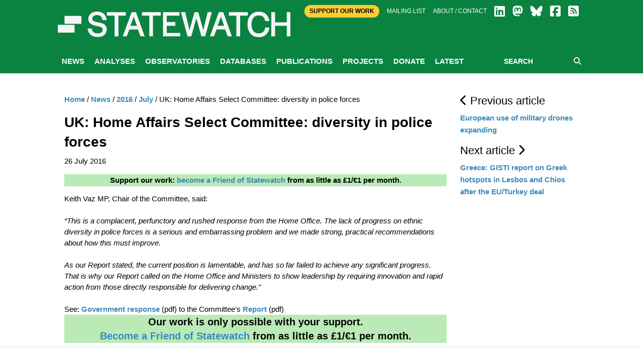

--- FILE ---
content_type: text/html; charset=utf-8
request_url: https://www.statewatch.org/news/2016/july/uk-home-affairs-select-committee-diversity-in-police-forces/
body_size: 16745
content:

<!doctype html>
<html class="no-js" lang="en" dir="ltr">
<head>
    <meta charset="utf-8">
    <meta http-equiv="x-ua-compatible" content="ie=edge">
    <meta name="viewport" content="width=device-width, initial-scale=1.0">
        <title>Statewatch | </title>
        <meta name="description" content="" />
        <meta name="keywords" content="" />
        <link rel="canonical" href="https://www.statewatch.org/news/2016/july/uk-home-affairs-select-committee-diversity-in-police-forces/" />
        <meta property="og:title" content="Statewatch | " />
        <meta property="og:type" content="website" />
        <meta property="og:url" content="https://www.statewatch.org/news/2016/july/uk-home-affairs-select-committee-diversity-in-police-forces/" />
    <link rel="stylesheet" href="https://cdnjs.cloudflare.com/ajax/libs/font-awesome/6.7.2/css/all.min.css" integrity="sha512-Evv84Mr4kqVGRNSgIGL/F/aIDqQb7xQ2vcrdIwxfjThSH8CSR7PBEakCr51Ck+w+/U6swU2Im1vVX0SVk9ABhg==" crossorigin="anonymous" referrerpolicy="no-referrer" />

    <link rel="stylesheet" href="/css/fonts/font.css" />
    <link rel="stylesheet" href="/css/foundation.min.css" />
    <link rel="stylesheet" href="/css/app.css" />
    <link rel="stylesheet" href="/css/over.css?v=9" />
    <link rel="stylesheet" href="/css/jl.css" />
    <link rel="stylesheet" href="/css/print.css" media="print" />

    <script src="https://ajax.aspnetcdn.com/ajax/jQuery/jquery-2.1.1.min.js"></script>
    <script src="https://ajax.aspnetcdn.com/ajax/jquery.validate/1.13.1/jquery.validate.min.js"></script>
    <script src="https://ajax.aspnetcdn.com/ajax/mvc/5.1/jquery.validate.unobtrusive.min.js"></script>
    <!-- Matomo -->
    <script>
        var _paq = window._paq = window._paq || [];
        /* tracker methods like "setCustomDimension" should be called before "trackPageView" */
        _paq.push(['trackPageView']);
        _paq.push(['enableLinkTracking']);
        (function () {
            var u = "https://matomo.statewatch.org/matomo/";
            _paq.push(['setTrackerUrl', u + 'matomo.php']);
            _paq.push(['setSiteId', '1']);
            var d = document, g = d.createElement('script'), s = d.getElementsByTagName('script')[0];
            g.async = true; g.src = u + 'matomo.js'; s.parentNode.insertBefore(g, s);
        })();
    </script>
    <!-- End Matomo Code -->
<!--- Start Brevo code --->
<style>
  #sib-container input:-ms-input-placeholder {
    text-align: left;
    font-family: Helvetica, sans-serif;
    color: #c0ccda;
  }

  #sib-container input::placeholder {
    text-align: left;
    font-family: Helvetica, sans-serif;
    color: #c0ccda;
  }

  #sib-container textarea::placeholder {
    text-align: left;
    font-family: Helvetica, sans-serif;
    color: #c0ccda;
  }

  #sib-container a {
    text-decoration: underline;
    color: #2BB2FC;
  }
</style>
<link rel="stylesheet" href="https://sibforms.com/forms/end-form/build/sib-styles.css">

<!--- End Brevo code --->
</head>
<body>
    <header class="header">
        <div class="header-top">
            <div class="top-bar row">
                <div class="top-bar-right">
                    <div class="large-12 columns">
                        <div class="right small-centered">
                            <a class="btn-top" href="/ordering/donate">Support Our Work</a>
                            <a href="/about/mailing-list">Mailing list</a>
                            <a href="/about">About / Contact</a>
                            
                <a href="https://www.linkedin.com/company/57088988/" target="_blank"><i class="fa-brands fa-linkedin fa-2x"></i></a>
                <a href="https://statewatch.org/mastodon" target="_blank"><i class="fa-brands fa-mastodon fa-2x"></i></a>
                <a href="https://bsky.app/profile/statewatch.bsky.social" target="_blank"><i class="fa-brands fa-bluesky fa-2x"></i></a>
                <a href="https://www.facebook.com/pages/Statewatch/204002586301759" target="_blank"><i class="fa-brands fa-facebook-square fa-2x"></i></a>
                <a href="/news/rssfeed"><i class="fas fa-rss-square fa-2x"></i></a>
                         </div>
                    </div>
                </div>
                <div class="top-bar-left">
                    <a class="logo" href="/">
                        <div class="columns">
                            <strong style="color: 0a8341;"></strong>
                        </div>

                        <div class="columns">
                            <p class="strap"></p>
                        </div>

                    </a>
                </div>
            </div>

        </div>
        
            <div class="nav-wrap">
                <div class="row">
                    <div class="large-12 columns">
                        
<nav class="main-nav">
    <a class="btn-menu show-for-small-only" href="#"><i class="fa fa-bars"></i> MENU</a>
    <ul class="menu-main hide-for-small-only">
                <li class="active" id="nav-5301">
                    <a href="/news/">News</a>
                </li>
                <li id="nav-1059">
                    <a href="/analyses/">Analyses</a>
                </li>
                <li id="nav-1056">
                    <a href="/observatories/">Observatories</a>
                </li>
                <li id="nav-5305">
                    <a href="/databases/">Databases</a>
                            <ul class="sub-menu">
                                    <li><a href="/databases/statewatch-database/">Statewatch Database</a></li>
                                    <li><a href="/databases/semdoc/">SEMDOC</a></li>
                                    <li><a href="/databases/jha-archive/">JHA Archive</a></li>
                                    <li><a href="/databases/statewatch-library-archive/">Statewatch Library &amp; Archive</a></li>
                            </ul>
                </li>
                <li id="nav-1057">
                    <a href="/publications/">Publications</a>
                            <ul class="sub-menu">
                                    <li><a href="/publications/monitoring-eu-border-externalisation/">Monitoring EU border externalisation</a></li>
                                    <li><a href="/publications/reports-and-books/">Reports and books</a></li>
                                    <li><a href="/publications/journal/">Journal</a></li>
                                    <li><a href="/publications/events/">Events</a></li>
                            </ul>
                </li>
                <li id="nav-1058">
                    <a href="/projects/">Projects</a>
                            <ul class="sub-menu">
                                    <li><a href="/projects/border-externalisation-and-technologies-of-control/">Border externalisation and technologies of control</a></li>
                                    <li><a href="/projects/a-watchdog-for-eu-justice-and-home-affairs-policies/">A watchdog for EU justice and home affairs policies</a></li>
                                    <li><a href="/projects/outsourcing-borders/">Outsourcing borders</a></li>
                                    <li><a href="/projects/archives/">Archives</a></li>
                            </ul>
                </li>
                <li id="nav-71208">
                    <a href="/donate/">Donate</a>
                </li>
                <li id="nav-78840">
                    <a href="/latest/">Latest</a>
                </li>
    </ul>
    <div class="form-search">
        <form action="/search" method="get">
            <input type="text" placeholder="SEARCH" name="searchTerm" />
            <button type="submit"><i class="fa fa-search"></i></button>
        </form>
    </div>
</nav>
                    </div>
                </div>
            </div>
    </header>

    <div class="body">
    
        

    <div class="white-bg">
        <div class="row">
            <div class="article-display section">
                <div class="medium-9 columns body-copy">
                    

    <ul class="breadcrumb">
        
            <li><a href="/">Home</a> <span class="divider">/</span></li>
            <li><a href="/news/">News</a> <span class="divider">/</span></li>
            <li><a href="/news/2016/">2016</a> <span class="divider">/</span></li>
            <li><a href="/news/2016/july/">July</a> <span class="divider">/</span></li>

        
        <li class="active">UK: Home Affairs Select Committee: diversity in police forces</li>
    </ul>

                    <h1>UK: Home Affairs Select Committee: diversity in police forces</h1>

                    <p class="article-date">26 July 2016</p>

                    <p><em></em></p>
                    <div style="margin-left: auto; margin-right: auto; margin-bottom: 5px; color: #000000; background-color: rgba(186,234,182); text-align: center; width: 100%;">
<p><b>Support our work: <a href="https://www.statewatch.org/donate/" title="Donate">become a Friend of Statewatch</a> from as little as £1/€1 per month.</b></p>
</div>
Keith Vaz MP, Chair of the Committee, said:<br><br><i>“This is a complacent, perfunctory and rushed response from the Home Office. The lack of progress on ethnic diversity in police forces is a serious and embarrassing problem and we made strong, practical recommendations about how this must improve.<br><br>As our Report stated, the current position is lamentable, and has so far failed to achieve any significant progress. That is why our Report called on the Home Office and Ministers to show leadership by requiring innovation and rapid action from those directly responsible for delivering change."</i><br><br>See: <a href="http://statewatch.org/news/2016/jul/uk-hasc-police-diversity-report-gov-response.pdf">Government response</a> (pdf) to the Committee's <a href="http://statewatch.org/news/2016/jul/uk-hasc-police-diversity-report.pdf">Report</a> (pdf)                    <div style="margin-left: auto; margin-right: auto; margin-bottom: 5px; color: #000000; background-color: rgba(186,234,182); text-align: center; width: 100%;">
<h2><b>Our work is only possible with your support.<br> <a href="https://www.statewatch.org/donate/" title="Donate">Become a Friend of Statewatch</a> from as little as £1/€1 per month.</b></h2>
</div>


                </div>


                <div class="medium-3 columns">
                            <h4><i class="fa fa-chevron-left"></i>&nbsp;Previous article</h4>
                            <p><a href="/news/2016/july/european-use-of-military-drones-expanding/"> European use of military drones expanding </a></p>
                            <h4>Next article&nbsp;<i class="fa fa-chevron-right"></i></h4>
                            <p><a href="/news/2016/july/greece-gisti-report-on-greek-hotspots-in-lesbos-and-chios-after-the-eu-turkey-deal/">Greece: GISTI report on Greek hotspots in Lesbos and Chios after the EU/Turkey deal</a></p>

                </div>
            </div>
        </div>
    </div>

        
<center>
<div class="row">
        <div id="error-reporting-partial">
        <div id="error-reporting-partial-inner">
            <p class="text1"> </p>
<p class="text1"><strong>Spotted an error? </strong>If you've spotted a problem with this page, just click once to let us know.</p>
            <form id="report-error-form">
                <input id="NodeId" name="NodeId" type="hidden" value="52613" />
                <input id="RequestUrl" name="RequestUrl" type="hidden" value="/news/2016/july/uk-home-affairs-select-committee-diversity-in-police-forces/" />
                <p>
                    <a id="report-error-button" class="btn button warning">
                        Report error
                    </a>
                </p>
            </form>
        </div>
    </div>
    </p>
</div>
</center>
<script language="javascript">

    $(function () {
        $('#report-error-button').on('click', function (e) {
            $('#error-reporting-partial-inner').fadeOut("slow", function () {
                $.ajax({
                    url: "/umbraco/surface/pageerrorsurface/reporterror/",
                    type: "post",
                    data: $("#report-error-form").serialize(),
                    success: function (result) {
                        console.log(result);
                        $("#error-reporting-partial").html(result);
                    }
                });
            });
        });
    });

</script>        
    </div>

    <footer class="footer">
        <div class="row">
            <div class="logo-footer"><span>Statewatch</span></div>
        </div><br>
        <div class="top-bar" style="text-align:center; margin-top:-40px; font-weight:600; font-size: 18px;">
            <a class="btn-top" style="padding:10px; color: #000; border-radius:25px; " href="/donate">&nbsp;SUPPORT OUR WORK&nbsp;</a>
        </div><br>
        <div class="row bottom">
            <div class="bd">
            <div class="float-left">
                <a class="social-icon" href="https://www.linkedin.com/company/57088988/" target="_blank">
                    <i class="fa-brands fa-linkedin fa-4x"></i>
                </a>
                <a class="social-icon" href="https://statewatch.org/mastodon" target="_blank">
                    <i class="fa-brands fa-mastodon fa-4x"></i>
                </a>
                <a class="social-icon" href="https://bsky.app/profile/statewatch.bsky.social" target="_blank">
                    <i class="fa-brands fa-bluesky fa-4x"></i>
                </a>
                <a class="social-icon" href="/news/rssfeed">
                    <i class="fas fa-rss-square fa-4x"></i>
                </a>
            <div class="float-right">
                    <p><h2 class="section-heading"><a href="https://www.statewatch.org/about/mailing-list/">Join our mailing list</a></h2>
                    </p>
            </div>
            </div>
        </div>
    <!-- START - We recommend to place the below code in footer or bottom of your website html  -->
<script>
  window.REQUIRED_CODE_ERROR_MESSAGE = 'Please choose a country code';
  window.LOCALE = 'en';
  window.EMAIL_INVALID_MESSAGE = window.SMS_INVALID_MESSAGE = "The information provided is invalid. Please review the field format and try again.";

  window.REQUIRED_ERROR_MESSAGE = "This field cannot be left blank. ";

  window.GENERIC_INVALID_MESSAGE = "The information provided is invalid. Please review the field format and try again.";




  window.translation = {
    common: {
      selectedList: '{quantity} list selected',
      selectedLists: '{quantity} lists selected',
      selectedOption: '{quantity} selected',
      selectedOptions: '{quantity} selected',
    }
  };

  var AUTOHIDE = Boolean(0);
</script>

<script defer src="https://sibforms.com/forms/end-form/build/main.js"></script>
    </footer>
    <div class="copyright row">
        <div class="large-12 columns">
            <p class="text1">Statewatch is not responsible for the content of external websites and inclusion of a link does not constitute an endorsement. Registered UK charity number: 1154784. Registered UK company number: 08480724. Registered company name: The Libertarian Research & Education Trust. Registered office: MayDay Rooms, 88 Fleet Street, London EC4Y 1DH. &copy; Statewatch ISSN 1756-851X. Personal usage as private individuals "fair dealing" is allowed. We also welcome links to material on our site. Usage by  those working for organisations is allowed only if the organisation holds an appropriate licence from the relevant reprographic rights organisation (eg: Copyright Licensing Agency in the UK) with such usage being subject to the terms and conditions of that licence and to local copyright law.</p>
       <p><b><a href="/about/">About</a> | <a href="/about/contact">Contact</a> | <a href="/about/privacy-policy/">Privacy Policy</a></b></p>
        </div>
    </div>
    <script src="/js/vendor/jquery.js"></script>
    <script src="/js/vendor/what-input.js"></script>
    <script src="/js/vendor/foundation.js"></script>
    <script src="/js/vendor/cycle/jquery.cycle2.min.js"></script>
    <script src="/js/vendor/cycle/jquery.cycle2.swipe.min.js"></script>
    <script src="/js/vendor/jquery.matchHeight-min.js"></script>
    <script src="/js/app.js"></script>
    <script src="/scripts/sw.js?v=9"></script>

    
</body>
</html>

--- FILE ---
content_type: text/css
request_url: https://www.statewatch.org/css/app.css
body_size: 8980
content:
.left{
	float: left;
}
.right{
	float: right;
}
html{
	font-size: 14px;
}
body{
	font-size: 15px;
	font-family: Arial, "Helvetica Neue", Helvetica, sans-serif;
	color:#000000;
	background: url() no-repeat center 186px;
}
a{
	color:#3c8abb;
}
h1,h2,h3{
	font-weight: bold;
	color:#000000;
}
h2{
	font-size: 20px;
}
h3{
	font-size: 18px;
}
.header{
	padding: 0 0 50px;
}
.header-top{
	background-attachment: fixed;
}
.top-bar{
	padding:18px 0;
	background: none;
}
.top-bar .right a{
	display: block;
	float: left;
	margin-left: 15px;
	height: 25px;
	line-height: 25px;
	font-size: 12px;
	color:#fff;
}
.top-bar .btn-top{
	padding:0 10px;
	color:#000000 !important;
	background: #FFCC33;
	border-radius: 25px;
	font-weight: bold;
}
p #small{
	font-size: 1em;
}
.newsletter{
	padding:0 10px;
	color:#000000 !important;
	background: #3c8abb;
	border-radius: 25px;
	z-index: 999999;
}
.btn-donate{
	display: block;
	margin: 0;
	padding: 8px;
	max-width: 100px;
	line-height: 1;
	font-size: 12px;
	text-align: center;
	color:#fff !important;
	background: #3b8abc;
}
.icon-magnify{
	margin: 0 auto;
	width: 47px;
	height: 53px;
	background: url(../images/magnify-glass.png) no-repeat center;
}
.logo-wrap{
	position: relative;
	margin: 0 0 20px;
	padding:15px 0 10px;
}
.logo-wrap:before{
	content: '';
	position: absolute;
	z-index: 0;
	left: 0;
	top: 48px;
	width: 100%;
	border-top:1px solid #55914e;
}
/*.logo-wrap:after{
	left: auto;
	right: 0;
}*/
.logo{
	position: relative;
	z-index: 1;
	display: block;
	overflow: hidden;
	text-indent: -9999px;
	width: 5%;
	height: ;
	background: url(../media/4680/sw-white-logo.png) no-repeat center;
	-webkit-background-size: contain;
	background-size: contain;
}
.slogan{
	margin-bottom: 40px;
	text-align: center;
	color:#55914e;
}
.lead-stories{
	position: relative;
	margin: 14px 0px;
	padding:0 70px;
	overflow-x: visible!important;
	overflow-y: visible!important;
}
.lead-stories .slide{
	width: 100%;
	line-height: 1.1;
	font-size: 28px;
	font-weight: normal;
}
.lead-stories a{
	color:#3d3e3d;
}
.lead-stories .cycle-prev,.lead-stories .cycle-next{
	display: block;
	position: absolute;
	top:50%;
	left:0;
	margin-top:-28px;
	width: 29px;
	height: 57px;
	background: url(../images/arrow-left.png);
	-webkit-background-size: contain;
	background-size: contain;
}
.lead-stories .cycle-next{
	left: auto;
	right: 0;
	background: url(../images/arrow-right.png);
	-webkit-background-size: contain;
	background-size: contain;
}
.section{
	padding: 40px 0 25px; 
}
.section.has-bg{
	background: url() center center;
}
.heading-wrap{
	margin-bottom: 35px;
}
.section-heading{
	margin-bottom: 0px;
	font-size: 15px;
	text-transform: uppercase;
	text-align: center;
	color:#54914d;
}
.header .section-heading{
	margin-bottom: 0;
	padding-bottom: 20px;
	font-size: 15px;
	font-weight: bold;
	font-family: Helvetica Neue,Helvetica,Roboto,Arial,sans-serif;
	color:#3c8abb;
}
.section-desc{
	margin-top: 20px;
	text-align: center;
}
.line.dashed{
	height: 1px;
	line-height: 0;
	font-size: 0;
	border-top:1px dashed #54914d;
}
.line.dashed.gray{
	border-top:1px dashed #cfcfcf;	
}
.nav-wrap{
	background: #0a8341;
}
.main-nav{
	position: relative;
	padding:0;
	height: 49px;
}
.menu-main{
	float: left;
	margin: 0;
	padding: 0;
	list-style: none
}
.menu-main li{
	position: relative;
	margin:0 0px;
	display: inline-block;
	background: #0a8341;
}
.menu-main a{
	display: inline-block;
	padding:17px 8px;
	line-height: 15px;
	font-size: 12px;
	font-weight: bold;
	text-transform: uppercase;
	color:#fff;
}
.menu-main .sub-menu{
	display: none;
	position: absolute;
	left: 0;
	top: 49px;
	margin: 0;
	padding: 0;
	background: #0a8341;
}
.menu-main li:hover > .sub-menu{
	display: block;
}
.menu-main .sub-menu a{
	padding:10px 8px;
	white-space: nowrap;
}
.nav-wrap .columns{
	padding: 0;
}
.btn-menu{
	display: block;
	float: left;
	padding:18px 10px;
	line-height: 15px;
	font-weight: bold;
	color:#fff !important;
}
.btn-menu:hover,.btn-menu:active{
	color: #fff;
}
.btn-menu .fa{
	font-weight: normal;
}
.form-search{
	float: right;
	padding:10px 0;
	width: 170px;
}
.form-search [type="text"]{
	float: left;
	margin: 0;
	padding:7px 8px;
	width: 140px;
	height:29px;
	font-weight: bold;
	color:#fff;
	box-shadow:none;
	border:0;
	background: none;
}
.form-search [type="submit"]{
	float: left;
	width: 29px;
	height: 29px;
	text-align: center;
	color:#fff;
	bottom: 0;
	background: none;
}
.form-search ::-webkit-input-placeholder {
	font-weight: bold;
	color: #fff;
}
.form-search :-moz-placeholder { /* Firefox 18- */
	font-weight: bold;
	color: #fff;  
}
.form-search ::-moz-placeholder {  /* Firefox 19+ */
	font-weight: bold;
	color: #fff;  
}
.form-search :-ms-input-placeholder {  
	font-weight: bold;
	color: #fff;  
}
.meta-date{
	margin-bottom: 15px;
	font-size: 10px;
}
.post-list{
	margin-bottom: 20px;
}
.post-list .column{
	border-left:1px dashed #54914d;
}
.post-list .column:first-child{
	border-left:0;
}
.post-list .post{
	padding:10px 10px 20px;
}
.post .img{
	display: block;
	margin-bottom: 20px;
}
.post .img img{
	width: 100%;
	height: auto;
}
.post .bd{
	overflow: hidden;
}
.post .title{
	display: block;
	margin: 0 0 15px;
	font-size: 15px;
	font-weight: bold;
	color:#000000;
}
.cats{
	font-size: 12px;
	font-weight: bold;
}
.logo-footer span{
	position: relative;
	z-index: 1;
	display: block;
	margin:0 auto;
	max-width: 190px;
	padding-left: 0px;
	height: 37px;
	line-height: 37px;
	font-size: 20px;
	font-weight: bold;
	font-family: Arial, sans-serif;
	text-align: center;
	color:#54914d;
	background: url() no-repeat 14px center;
	-webkit-background-size: auto 30px;
	background-size: auto 30px;
}
.logo-footer{
	position: relative;
	margin: 25px 0 40px;
}
.logo-footer:before,.logo-footer:after{
	content: '';
	position: absolute;
	z-index: 0;
	left: 0;
	top: 18px;
	width: 41%;
	border-top:1px solid #dddcdc;
}
.logo-footer:after{
	left: auto;
	right: 0;
}
.footer{
	position: relative;
	background: url(../images/bg1.png) center center;
}
.footer .bottom{
	position: relative;
	padding-bottom: 30px;
	min-height: 170px
}
.footer .float-left,.footer .float-right{
	position: relative;
	z-index: 1;
	width: 50%;
	text-align: center;
}
.footer .bd{
	position: absolute;
	z-index: 0;
	left: 0;
	top: 0px;
	width: 100%;

}
.footer .section-heading{
	margin-bottom: 10px;
	color:#4a4a4a;
	text-align: center;
}
.form-newsletter{
	margin:0 auto;
	max-width: 40%;
}
.form-newsletterbody{
	margin:0 auto;
	max-width: 100%;
	text-align: left;
}
.social-icon{
	display: inline-block;
	margin-top: 25px;
	font-size: 12px;
	color:#3b8abc;
	width:64px;
}
.social-icon .fa{
	display: block;
	margin-bottom: 5px;
	font-size: 50px;
}
.form-newsletter [type="text"]{
	margin-bottom: 17px;
	padding:12px 15px;
	height: 48px;
	font-size: 18px;
	font-weight: bold;
	text-align: center;
	color:#8d8e8d;
	border:0;
	background: #f7f7f7;
	box-shadow: none;
}
.form-newsletter [type="submit"]{
	display: block;
	margin:0 auto;
	width: 100px;
	height: 25px;
	color:#fff;
	text-align: center;
	border:0;
	background: #3b8abc;
}
.form-newsletter ::-webkit-input-placeholder {
	color: #8d8e8d;
}
.form-newsletter :-moz-placeholder { /* Firefox 18- */
	color: #8d8e8d;  
}
.form-newsletter ::-moz-placeholder {  /* Firefox 19+ */
	color: #8d8e8d;  
}
.form-newsletter :-ms-input-placeholder {  
	color: #8d8e8d;  
}
.copyright{
	padding: 20px 0px;
	font-size: 14px;
	color:#828384;
	text-align: center;
}
.copyright .text1{
	font-size: 11px;
	color:#353636;
}
.section .more{
	display: block;
	float: right;
	line-height: 16px;
	font-weight: bold;
	color:#0a8341;
}
.btn-guide-wrap{
	padding:30px 0;
	text-align: center;
}
.btn{
	display: inline-block;
	padding:10px 18px;
	font-weight: bold;
	color:#fff;
	background: #54914d;
}
.btn:hover{
	color:#fff;
}
/*Responsive*/
/* Small only */
@media screen and (max-width: 39.9375em) {
	.header{
		padding:0 0 20px;
	}
	.logo{
		width: 300px;
		height: 80px;
	}
	.lead-stories{
		padding: 0 25px;
	}
	.lead-stories .slide{
		font-size: 25px;
	}
	.lead-stories .cycle-prev, .lead-stories .cycle-next{
		width: 15px;
		height: 30px;
	}
	.post .img{
		
	}
	.footer .float-left, .footer .float-right{
		width: 50%;
	}
	.footer .bd{
		clear:both;
		position: relative;
		top: auto;
		left: auto;
		padding-top: 30px;
	}
	.form-newsletter{
		max-width: 90%
	}
	.main-nav{
		
	}
	.menu-main.show{
		display: block !important;
	}
	.menu-main{
		position: absolute;
		top: 48px;
		left: 0;
		padding:10px 0;
		width: 100%;
		background: #0a8341;
	}
	.menu-main li{
		display: block;
		margin: 0;
	}
	.menu-main a{
		display: block;
		padding:10px;
	}
	.menu-main .sub-menu{
		position: relative;
		display: block !important;
		left: auto;
		top: auto;
		background: none;
	}
	.menu-main .sub-menu a{
		padding-left: 30px;
		text-transform: none;
	}
	.btn-donate{
		margin:0 auto;
	}
}

.pagination li {
	display: inline-block !important;
}

/* Medium only */
@media screen and (min-width: 40em) and (max-width: 63.9375em) {
	.menu-main{
		display: block !important;
	}
}

div.slide > a {
	white-space:normal;
}